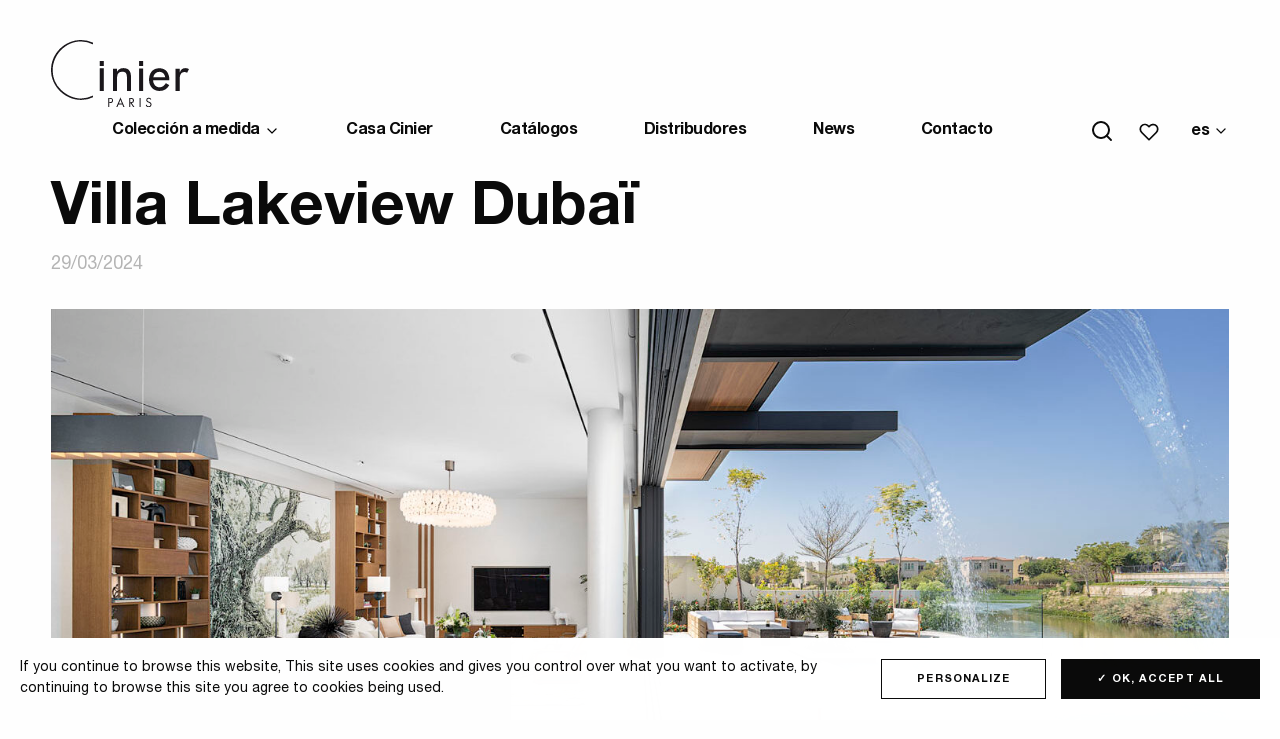

--- FILE ---
content_type: text/html; charset=UTF-8
request_url: https://www.cinier.com/es/use-case/villa-lakeview-dubai/
body_size: 16374
content:
<!doctype html>
<html class="no-js" lang="es-ES">
<head>
  <meta charset="UTF-8" />
	<meta name="viewport" content="width=device-width, initial-scale=1, shrink-to-fit=no">
  <link rel="apple-touch-icon" sizes="180x180" href="https://www.cinier.com/app/themes/cinier/apple-touch-icon.png">
  <link rel="icon" type="image/png" sizes="32x32" href="https://www.cinier.com/app/themes/cinier/favicon-32x32.png">
  <link rel="icon" type="image/png" sizes="16x16" href="https://www.cinier.com/app/themes/cinier/favicon-16x16.png">
  <link rel="manifest" href="https://www.cinier.com/app/themes/cinier/site.webmanifest">
  <link rel="mask-icon" href="https://www.cinier.com/app/themes/cinier/safari-pinned-tab.svg" color="#5bbad5">
    <meta name="msapplication-TileColor" content="#da532c">
  <meta name="theme-color" content="#ffffff">
  <meta http-equiv="Content-Type" content="text/html; charset=UTF-8" />
  <meta http-equiv="X-UA-Compatible" content="IE=edge">
  <meta name='robots' content='index, follow, max-image-preview:large, max-snippet:-1, max-video-preview:-1' />

	<!-- This site is optimized with the Yoast SEO plugin v26.6 - https://yoast.com/wordpress/plugins/seo/ -->
	<title>Villa Lakeview Dubaï - Cinier</title><link rel="preload" data-rocket-preload as="style" href="https://fonts.googleapis.com/css?family=Open%20Sans&#038;display=swap" /><link rel="stylesheet" href="https://fonts.googleapis.com/css?family=Open%20Sans&#038;display=swap" media="print" onload="this.media='all'" /><noscript><link rel="stylesheet" href="https://fonts.googleapis.com/css?family=Open%20Sans&#038;display=swap" /></noscript>
	<link rel="canonical" href="https://www.cinier.com/es/use-case/villa-lakeview-dubai/" />
	<meta property="og:locale" content="es_ES" />
	<meta property="og:type" content="article" />
	<meta property="og:title" content="Villa Lakeview Dubaï - Cinier" />
	<meta property="og:description" content="Elegido entre los 50 mejores hogares de Dubai Villa Lakeview fue diseñada por la interiorista Nikki Bisiker. El estudio crea diseños de interior de primera clase para los hogares y espacios comerciales de prestigiosos clientes internacionales. Tanto si destilan las atrevidas provocaciones del zeitgeist como una elegancia atemporal, sus hogares son siempre excepcionales. Miré M [&hellip;]" />
	<meta property="og:url" content="https://www.cinier.com/es/use-case/villa-lakeview-dubai/" />
	<meta property="og:site_name" content="Cinier" />
	<meta property="article:publisher" content="https://www.facebook.com/cinierdesign/?ref=bookmarks" />
	<meta property="og:image" content="https://www.cinier.com/app/uploads/2023/04/villa-lakeview-dubai-5.jpg" />
	<meta property="og:image:width" content="1500" />
	<meta property="og:image:height" content="1000" />
	<meta property="og:image:type" content="image/jpeg" />
	<meta name="twitter:card" content="summary_large_image" />
	<meta name="twitter:label1" content="Est. reading time" />
	<meta name="twitter:data1" content="3 minutes" />
	<script type="application/ld+json" class="yoast-schema-graph">{"@context":"https://schema.org","@graph":[{"@type":"WebPage","@id":"https://www.cinier.com/es/use-case/villa-lakeview-dubai/","url":"https://www.cinier.com/es/use-case/villa-lakeview-dubai/","name":"Villa Lakeview Dubaï - Cinier","isPartOf":{"@id":"https://www.cinier.com/es/#website"},"primaryImageOfPage":{"@id":"https://www.cinier.com/es/use-case/villa-lakeview-dubai/#primaryimage"},"image":{"@id":"https://www.cinier.com/es/use-case/villa-lakeview-dubai/#primaryimage"},"thumbnailUrl":"https://www.cinier.com/app/uploads/2023/04/villa-lakeview-dubai-5.jpg","datePublished":"2024-03-29T13:30:19+00:00","breadcrumb":{"@id":"https://www.cinier.com/es/use-case/villa-lakeview-dubai/#breadcrumb"},"inLanguage":"es-ES","potentialAction":[{"@type":"ReadAction","target":["https://www.cinier.com/es/use-case/villa-lakeview-dubai/"]}]},{"@type":"ImageObject","inLanguage":"es-ES","@id":"https://www.cinier.com/es/use-case/villa-lakeview-dubai/#primaryimage","url":"https://www.cinier.com/app/uploads/2023/04/villa-lakeview-dubai-5.jpg","contentUrl":"https://www.cinier.com/app/uploads/2023/04/villa-lakeview-dubai-5.jpg","width":1500,"height":1000},{"@type":"BreadcrumbList","@id":"https://www.cinier.com/es/use-case/villa-lakeview-dubai/#breadcrumb","itemListElement":[{"@type":"ListItem","position":1,"name":"Accueil","item":"https://www.cinier.com/es/"},{"@type":"ListItem","position":2,"name":"Etudes de cas","item":"https://www.cinier.com/es/use-case/"},{"@type":"ListItem","position":3,"name":"Villa Lakeview Dubaï"}]},{"@type":"WebSite","@id":"https://www.cinier.com/es/#website","url":"https://www.cinier.com/es/","name":"Cinier","description":"Radiateurs et Luminaires Contemporains","publisher":{"@id":"https://www.cinier.com/es/#organization"},"potentialAction":[{"@type":"SearchAction","target":{"@type":"EntryPoint","urlTemplate":"https://www.cinier.com/es/?s={search_term_string}"},"query-input":{"@type":"PropertyValueSpecification","valueRequired":true,"valueName":"search_term_string"}}],"inLanguage":"es-ES"},{"@type":"Organization","@id":"https://www.cinier.com/es/#organization","name":"Cinier","url":"https://www.cinier.com/es/","logo":{"@type":"ImageObject","inLanguage":"es-ES","@id":"https://www.cinier.com/es/#/schema/logo/image/","url":"https://www.cinier.com/app/uploads/2019/08/logo.png","contentUrl":"https://www.cinier.com/app/uploads/2019/08/logo.png","width":258,"height":122,"caption":"Cinier"},"image":{"@id":"https://www.cinier.com/es/#/schema/logo/image/"},"sameAs":["https://www.facebook.com/cinierdesign/?ref=bookmarks","https://www.instagram.com/cinier_design/?hl=en","https://www.linkedin.com/company/cinier-paris/?viewAsMember=true","https://www.pinterest.fr/CINIERFrance/","https://www.youtube.com/watch?v=EBncqm0X6-4"]}]}</script>
	<!-- / Yoast SEO plugin. -->


<link rel='dns-prefetch' href='//cdn.jsdelivr.net' />
<link rel='dns-prefetch' href='//code.jquery.com' />
<link href='https://fonts.gstatic.com' crossorigin rel='preconnect' />
<link rel="alternate" type="application/rss+xml" title="Cinier &raquo; Feed" href="https://www.cinier.com/es/feed/" />
<link rel="alternate" type="application/rss+xml" title="Cinier &raquo; Comments Feed" href="https://www.cinier.com/es/comments/feed/" />
<link rel="alternate" title="oEmbed (JSON)" type="application/json+oembed" href="https://www.cinier.com/es/wp-json/oembed/1.0/embed?url=https%3A%2F%2Fwww.cinier.com%2Fes%2Fuse-case%2Fvilla-lakeview-dubai%2F" />
<link rel="alternate" title="oEmbed (XML)" type="text/xml+oembed" href="https://www.cinier.com/es/wp-json/oembed/1.0/embed?url=https%3A%2F%2Fwww.cinier.com%2Fes%2Fuse-case%2Fvilla-lakeview-dubai%2F&#038;format=xml" />
<style id='wp-img-auto-sizes-contain-inline-css' type='text/css'>
img:is([sizes=auto i],[sizes^="auto," i]){contain-intrinsic-size:3000px 1500px}
/*# sourceURL=wp-img-auto-sizes-contain-inline-css */
</style>
<style id='wp-emoji-styles-inline-css' type='text/css'>

	img.wp-smiley, img.emoji {
		display: inline !important;
		border: none !important;
		box-shadow: none !important;
		height: 1em !important;
		width: 1em !important;
		margin: 0 0.07em !important;
		vertical-align: -0.1em !important;
		background: none !important;
		padding: 0 !important;
	}
/*# sourceURL=wp-emoji-styles-inline-css */
</style>
<link rel='stylesheet' id='wp-block-library-css' href='https://www.cinier.com/wp/wp-includes/css/dist/block-library/style.min.css?ver=6.9'  media='all' />
<style id='global-styles-inline-css' type='text/css'>
:root{--wp--preset--aspect-ratio--square: 1;--wp--preset--aspect-ratio--4-3: 4/3;--wp--preset--aspect-ratio--3-4: 3/4;--wp--preset--aspect-ratio--3-2: 3/2;--wp--preset--aspect-ratio--2-3: 2/3;--wp--preset--aspect-ratio--16-9: 16/9;--wp--preset--aspect-ratio--9-16: 9/16;--wp--preset--color--black: #000000;--wp--preset--color--cyan-bluish-gray: #abb8c3;--wp--preset--color--white: #ffffff;--wp--preset--color--pale-pink: #f78da7;--wp--preset--color--vivid-red: #cf2e2e;--wp--preset--color--luminous-vivid-orange: #ff6900;--wp--preset--color--luminous-vivid-amber: #fcb900;--wp--preset--color--light-green-cyan: #7bdcb5;--wp--preset--color--vivid-green-cyan: #00d084;--wp--preset--color--pale-cyan-blue: #8ed1fc;--wp--preset--color--vivid-cyan-blue: #0693e3;--wp--preset--color--vivid-purple: #9b51e0;--wp--preset--gradient--vivid-cyan-blue-to-vivid-purple: linear-gradient(135deg,rgb(6,147,227) 0%,rgb(155,81,224) 100%);--wp--preset--gradient--light-green-cyan-to-vivid-green-cyan: linear-gradient(135deg,rgb(122,220,180) 0%,rgb(0,208,130) 100%);--wp--preset--gradient--luminous-vivid-amber-to-luminous-vivid-orange: linear-gradient(135deg,rgb(252,185,0) 0%,rgb(255,105,0) 100%);--wp--preset--gradient--luminous-vivid-orange-to-vivid-red: linear-gradient(135deg,rgb(255,105,0) 0%,rgb(207,46,46) 100%);--wp--preset--gradient--very-light-gray-to-cyan-bluish-gray: linear-gradient(135deg,rgb(238,238,238) 0%,rgb(169,184,195) 100%);--wp--preset--gradient--cool-to-warm-spectrum: linear-gradient(135deg,rgb(74,234,220) 0%,rgb(151,120,209) 20%,rgb(207,42,186) 40%,rgb(238,44,130) 60%,rgb(251,105,98) 80%,rgb(254,248,76) 100%);--wp--preset--gradient--blush-light-purple: linear-gradient(135deg,rgb(255,206,236) 0%,rgb(152,150,240) 100%);--wp--preset--gradient--blush-bordeaux: linear-gradient(135deg,rgb(254,205,165) 0%,rgb(254,45,45) 50%,rgb(107,0,62) 100%);--wp--preset--gradient--luminous-dusk: linear-gradient(135deg,rgb(255,203,112) 0%,rgb(199,81,192) 50%,rgb(65,88,208) 100%);--wp--preset--gradient--pale-ocean: linear-gradient(135deg,rgb(255,245,203) 0%,rgb(182,227,212) 50%,rgb(51,167,181) 100%);--wp--preset--gradient--electric-grass: linear-gradient(135deg,rgb(202,248,128) 0%,rgb(113,206,126) 100%);--wp--preset--gradient--midnight: linear-gradient(135deg,rgb(2,3,129) 0%,rgb(40,116,252) 100%);--wp--preset--font-size--small: 13px;--wp--preset--font-size--medium: 20px;--wp--preset--font-size--large: 36px;--wp--preset--font-size--x-large: 42px;--wp--preset--spacing--20: 0.44rem;--wp--preset--spacing--30: 0.67rem;--wp--preset--spacing--40: 1rem;--wp--preset--spacing--50: 1.5rem;--wp--preset--spacing--60: 2.25rem;--wp--preset--spacing--70: 3.38rem;--wp--preset--spacing--80: 5.06rem;--wp--preset--shadow--natural: 6px 6px 9px rgba(0, 0, 0, 0.2);--wp--preset--shadow--deep: 12px 12px 50px rgba(0, 0, 0, 0.4);--wp--preset--shadow--sharp: 6px 6px 0px rgba(0, 0, 0, 0.2);--wp--preset--shadow--outlined: 6px 6px 0px -3px rgb(255, 255, 255), 6px 6px rgb(0, 0, 0);--wp--preset--shadow--crisp: 6px 6px 0px rgb(0, 0, 0);}:where(.is-layout-flex){gap: 0.5em;}:where(.is-layout-grid){gap: 0.5em;}body .is-layout-flex{display: flex;}.is-layout-flex{flex-wrap: wrap;align-items: center;}.is-layout-flex > :is(*, div){margin: 0;}body .is-layout-grid{display: grid;}.is-layout-grid > :is(*, div){margin: 0;}:where(.wp-block-columns.is-layout-flex){gap: 2em;}:where(.wp-block-columns.is-layout-grid){gap: 2em;}:where(.wp-block-post-template.is-layout-flex){gap: 1.25em;}:where(.wp-block-post-template.is-layout-grid){gap: 1.25em;}.has-black-color{color: var(--wp--preset--color--black) !important;}.has-cyan-bluish-gray-color{color: var(--wp--preset--color--cyan-bluish-gray) !important;}.has-white-color{color: var(--wp--preset--color--white) !important;}.has-pale-pink-color{color: var(--wp--preset--color--pale-pink) !important;}.has-vivid-red-color{color: var(--wp--preset--color--vivid-red) !important;}.has-luminous-vivid-orange-color{color: var(--wp--preset--color--luminous-vivid-orange) !important;}.has-luminous-vivid-amber-color{color: var(--wp--preset--color--luminous-vivid-amber) !important;}.has-light-green-cyan-color{color: var(--wp--preset--color--light-green-cyan) !important;}.has-vivid-green-cyan-color{color: var(--wp--preset--color--vivid-green-cyan) !important;}.has-pale-cyan-blue-color{color: var(--wp--preset--color--pale-cyan-blue) !important;}.has-vivid-cyan-blue-color{color: var(--wp--preset--color--vivid-cyan-blue) !important;}.has-vivid-purple-color{color: var(--wp--preset--color--vivid-purple) !important;}.has-black-background-color{background-color: var(--wp--preset--color--black) !important;}.has-cyan-bluish-gray-background-color{background-color: var(--wp--preset--color--cyan-bluish-gray) !important;}.has-white-background-color{background-color: var(--wp--preset--color--white) !important;}.has-pale-pink-background-color{background-color: var(--wp--preset--color--pale-pink) !important;}.has-vivid-red-background-color{background-color: var(--wp--preset--color--vivid-red) !important;}.has-luminous-vivid-orange-background-color{background-color: var(--wp--preset--color--luminous-vivid-orange) !important;}.has-luminous-vivid-amber-background-color{background-color: var(--wp--preset--color--luminous-vivid-amber) !important;}.has-light-green-cyan-background-color{background-color: var(--wp--preset--color--light-green-cyan) !important;}.has-vivid-green-cyan-background-color{background-color: var(--wp--preset--color--vivid-green-cyan) !important;}.has-pale-cyan-blue-background-color{background-color: var(--wp--preset--color--pale-cyan-blue) !important;}.has-vivid-cyan-blue-background-color{background-color: var(--wp--preset--color--vivid-cyan-blue) !important;}.has-vivid-purple-background-color{background-color: var(--wp--preset--color--vivid-purple) !important;}.has-black-border-color{border-color: var(--wp--preset--color--black) !important;}.has-cyan-bluish-gray-border-color{border-color: var(--wp--preset--color--cyan-bluish-gray) !important;}.has-white-border-color{border-color: var(--wp--preset--color--white) !important;}.has-pale-pink-border-color{border-color: var(--wp--preset--color--pale-pink) !important;}.has-vivid-red-border-color{border-color: var(--wp--preset--color--vivid-red) !important;}.has-luminous-vivid-orange-border-color{border-color: var(--wp--preset--color--luminous-vivid-orange) !important;}.has-luminous-vivid-amber-border-color{border-color: var(--wp--preset--color--luminous-vivid-amber) !important;}.has-light-green-cyan-border-color{border-color: var(--wp--preset--color--light-green-cyan) !important;}.has-vivid-green-cyan-border-color{border-color: var(--wp--preset--color--vivid-green-cyan) !important;}.has-pale-cyan-blue-border-color{border-color: var(--wp--preset--color--pale-cyan-blue) !important;}.has-vivid-cyan-blue-border-color{border-color: var(--wp--preset--color--vivid-cyan-blue) !important;}.has-vivid-purple-border-color{border-color: var(--wp--preset--color--vivid-purple) !important;}.has-vivid-cyan-blue-to-vivid-purple-gradient-background{background: var(--wp--preset--gradient--vivid-cyan-blue-to-vivid-purple) !important;}.has-light-green-cyan-to-vivid-green-cyan-gradient-background{background: var(--wp--preset--gradient--light-green-cyan-to-vivid-green-cyan) !important;}.has-luminous-vivid-amber-to-luminous-vivid-orange-gradient-background{background: var(--wp--preset--gradient--luminous-vivid-amber-to-luminous-vivid-orange) !important;}.has-luminous-vivid-orange-to-vivid-red-gradient-background{background: var(--wp--preset--gradient--luminous-vivid-orange-to-vivid-red) !important;}.has-very-light-gray-to-cyan-bluish-gray-gradient-background{background: var(--wp--preset--gradient--very-light-gray-to-cyan-bluish-gray) !important;}.has-cool-to-warm-spectrum-gradient-background{background: var(--wp--preset--gradient--cool-to-warm-spectrum) !important;}.has-blush-light-purple-gradient-background{background: var(--wp--preset--gradient--blush-light-purple) !important;}.has-blush-bordeaux-gradient-background{background: var(--wp--preset--gradient--blush-bordeaux) !important;}.has-luminous-dusk-gradient-background{background: var(--wp--preset--gradient--luminous-dusk) !important;}.has-pale-ocean-gradient-background{background: var(--wp--preset--gradient--pale-ocean) !important;}.has-electric-grass-gradient-background{background: var(--wp--preset--gradient--electric-grass) !important;}.has-midnight-gradient-background{background: var(--wp--preset--gradient--midnight) !important;}.has-small-font-size{font-size: var(--wp--preset--font-size--small) !important;}.has-medium-font-size{font-size: var(--wp--preset--font-size--medium) !important;}.has-large-font-size{font-size: var(--wp--preset--font-size--large) !important;}.has-x-large-font-size{font-size: var(--wp--preset--font-size--x-large) !important;}
/*# sourceURL=global-styles-inline-css */
</style>

<style id='classic-theme-styles-inline-css' type='text/css'>
/*! This file is auto-generated */
.wp-block-button__link{color:#fff;background-color:#32373c;border-radius:9999px;box-shadow:none;text-decoration:none;padding:calc(.667em + 2px) calc(1.333em + 2px);font-size:1.125em}.wp-block-file__button{background:#32373c;color:#fff;text-decoration:none}
/*# sourceURL=/wp-includes/css/classic-themes.min.css */
</style>
<link rel='stylesheet' id='wpdreams-asl-basic-css' href='https://www.cinier.com/app/plugins/ajax-search-lite/css/style.basic.css?ver=4.13.4'  media='all' />
<style id='wpdreams-asl-basic-inline-css' type='text/css'>

					div[id*='ajaxsearchlitesettings'].searchsettings .asl_option_inner label {
						font-size: 0px !important;
						color: rgba(0, 0, 0, 0);
					}
					div[id*='ajaxsearchlitesettings'].searchsettings .asl_option_inner label:after {
						font-size: 11px !important;
						position: absolute;
						top: 0;
						left: 0;
						z-index: 1;
					}
					.asl_w_container {
						width: 100%;
						margin: 0px 0px 0px 0px;
						min-width: 200px;
					}
					div[id*='ajaxsearchlite'].asl_m {
						width: 100%;
					}
					div[id*='ajaxsearchliteres'].wpdreams_asl_results div.resdrg span.highlighted {
						font-weight: bold;
						color: rgba(217, 49, 43, 1);
						background-color: rgba(238, 238, 238, 1);
					}
					div[id*='ajaxsearchliteres'].wpdreams_asl_results .results img.asl_image {
						width: 70px;
						height: 70px;
						object-fit: cover;
					}
					div[id*='ajaxsearchlite'].asl_r .results {
						max-height: none;
					}
					div[id*='ajaxsearchlite'].asl_r {
						position: absolute;
					}
				
							.asl_w, .asl_w * {font-family:&quot;Helvetica&quot; !important;}
							.asl_m input[type=search]::placeholder{font-family:&quot;Helvetica&quot; !important;}
							.asl_m input[type=search]::-webkit-input-placeholder{font-family:&quot;Helvetica&quot; !important;}
							.asl_m input[type=search]::-moz-placeholder{font-family:&quot;Helvetica&quot; !important;}
							.asl_m input[type=search]:-ms-input-placeholder{font-family:&quot;Helvetica&quot; !important;}
						
						div.asl_r.asl_w.vertical .results .item::after {
							display: block;
							position: absolute;
							bottom: 0;
							content: '';
							height: 1px;
							width: 100%;
							background: #D8D8D8;
						}
						div.asl_r.asl_w.vertical .results .item.asl_last_item::after {
							display: none;
						}
					
/*# sourceURL=wpdreams-asl-basic-inline-css */
</style>
<link rel='stylesheet' id='wpdreams-asl-instance-css' href='https://www.cinier.com/app/plugins/ajax-search-lite/css/style-underline.css?ver=4.13.4'  media='all' />
<link rel='stylesheet' id='wp_mailjet_form_builder_widget-widget-front-styles-css' href='https://www.cinier.com/app/plugins/mailjet-for-wordpress/src/widgetformbuilder/css/front-widget.css?ver=6.1.6'  media='all' />
<link rel='stylesheet' id='css-css' href='https://www.cinier.com/app/themes/cinier/dist/main.bundle.css?ver=1.1.1'  media='all' />
<link rel='stylesheet' id='wp-block-paragraph-css' href='https://www.cinier.com/wp/wp-includes/blocks/paragraph/style.min.css?ver=6.9'  media='all' />
<link rel='stylesheet' id='wp-block-heading-css' href='https://www.cinier.com/wp/wp-includes/blocks/heading/style.min.css?ver=6.9'  media='all' />
<script  src="https://www.cinier.com/app/plugins/svg-support/vendor/DOMPurify/DOMPurify.min.js?ver=2.5.8" id="bodhi-dompurify-library-js"></script>
<script  src="https://code.jquery.com/jquery-3.4.1.min.js?ver=3.4.1" id="jquery-js"></script>
<script type="text/javascript" id="bodhi_svg_inline-js-extra">
/* <![CDATA[ */
var svgSettings = {"skipNested":""};
//# sourceURL=bodhi_svg_inline-js-extra
/* ]]> */
</script>
<script  src="https://www.cinier.com/app/plugins/svg-support/js/min/svgs-inline-min.js" id="bodhi_svg_inline-js"></script>
<script  id="bodhi_svg_inline-js-after">
/* <![CDATA[ */
cssTarget={"Bodhi":"img.style-svg","ForceInlineSVG":"style-svg"};ForceInlineSVGActive="false";frontSanitizationEnabled="on";
//# sourceURL=bodhi_svg_inline-js-after
/* ]]> */
</script>
<script  src="https://cdn.jsdelivr.net/gh/AmauriC/tarteaucitron.js@V1.2/tarteaucitron.min.js?ver=6.9" id="tarteaucitron-js"></script>
<link rel="https://api.w.org/" href="https://www.cinier.com/es/wp-json/" /><link rel="alternate" title="JSON" type="application/json" href="https://www.cinier.com/es/wp-json/wp/v2/use-case/29913" /><link rel="EditURI" type="application/rsd+xml" title="RSD" href="https://www.cinier.com/wp/xmlrpc.php?rsd" />
<meta name="generator" content="WordPress 6.9" />
<link rel='shortlink' href='https://www.cinier.com/es/?p=29913' />
<link rel="canonical" href="https://www.cinier.com/es/use-case/villa-lakeview-dubai/" /><meta name="generator" content="WPML ver:4.8.6 stt:65,1,66,4,3,27,45,2;" />
<script type="text/javascript">
           var ajaxurl = "https://www.cinier.com/wp/wp-admin/admin-ajax.php";
         </script>		<script type="text/javascript">
			var tarteaucitronCustomText = {
				"alertBigPrivacy": "This site uses cookies and gives you control over what you want to activate, by continuing to browse this site you agree to cookies being used.",
				"alertBig": "This site uses cookies and gives you control over what you want to activate, by continuing to browse this site you agree to cookies being used.",
			};
			tarteaucitron.init({
				"privacyUrl": "",
				"hashtag": "#tarteaucitron", /* Open the panel with this hashtag */
				"cookieName": "tartaucitron", /* Cookie name */
				"orientation": "bottom", /* Banner position (top - bottom) */
				"showAlertSmall": false, /* Show the small banner on bottom right */
				"showAlertBig": true, /* Show the small banner on bottom right */
				"cookieslist": true, /* Show the cookie list */
				"adblocker": false, /* Show a Warning if an adblocker is detected */
				"AcceptAllCta" : true, /* Show the accept all button when highPrivacy on */
				"highPrivacy": false, /* Disable auto consent */
				"handleBrowserDNTRequest": false, /* If Do Not Track == 1, disallow all */
				"removeCredit": true, /* Remove credit link */
				"moreInfoLink": true, /* Show more info link */
				"useExternalCss": true, /* If false, the tarteaucitron.css file will be loaded */
				"readmoreLink": "/cookiespolicy" /* Change the default readmore link */
			});
	</script>
						<link rel="preconnect" href="https://fonts.gstatic.com" crossorigin />
				
								
						<style type="text/css" id="wp-custom-css">
			.ctas {
  text-align: center;
}
		</style>
		
</head>
<body class="wp-singular use-case-template-default single single-use-case postid-29913 wp-theme-cinier villa-lakeview-dubai" data-template="base.twig">
  <div data-rocket-location-hash="90a42597a14da6012bded0f66d27493d" class="site-wrapper" id="top">

    <header data-rocket-location-hash="1cca168a2ab4d43691fca6bd5b29bb91" class="header js-fixed-header">
  <div data-rocket-location-hash="fd8ad479066d386a8b2d16545251c6d0" class="header__container">
    <div class="header__grid">

      <div class="header__logo">
        <a href="https://www.cinier.com/es/">
          <img src="https://www.cinier.com/app/themes/cinier/dist/img/logo.svg" alt="Radiateurs et Luminaires Contemporains">
        </a>
      </div>

      <div class="header__content">
        <div class="header__push"></div>
        <ul class="header__nav menu">
                            <li class="has-big-menu menu-item menu-item-type-custom menu-item-object-custom menu-item-15402 has-children">
            <a href="#" target="_self">
              Colección a medida
            </a>
            <ul class="menu mega-menu">
  <div class="mega-menu__grid">
    <div class="mega-menu__deco js-mega-menu-deco">Colección a medida</div>
        <div class="mega-menu__col js-mega-menu-column">
    
      <div class="mega-menu__col__heading ">
                        <div class="mega-menu__col__img">
            <div class="mega-menu__col__img-ratio">
              
<img
    src="https://www.cinier.com/app/uploads/2019/09/CINIER-radiateur-bluegold-détails-04-1280x1280.png"
  srcset="https://www.cinier.com/app/uploads/2019/09/CINIER-radiateur-bluegold-détails-04-1280x1280.png 1280w"
  sizes="1280px"
  width="1800"
  height="2400"
  alt=""
  class="lozad"
>



            </div>
          </div>
                <div class="mega-menu__col__txt">
          <p class="mega-menu__col__title">
            <a href="https://www.cinier.com/es/alcance/radiadores-contemporaneos-es/" data-hover="Radiadores contemporáneos">
              <span>Radiadores contemporáneos</span>
            </a>
          </p>
                      <p class="mega-menu__col__desc">Radiadores de piedra de Olycale</p>
                  </div>
      </div>
      <ul class="menu vertical">
                              <li>
              <a href="https://www.cinier.com/es/alcance/radiadores-contemporaneos-es/r-contemporains-es/">Contemporáneo</a>
            </li>
                      <li>
              <a href="https://www.cinier.com/es/alcance/radiadores-contemporaneos-es/r-classiques-es/">Clásicos</a>
            </li>
                      <li>
              <a href="https://www.cinier.com/es/alcance/radiadores-contemporaneos-es/r-pieces-uniques-es/">Piezas unicas</a>
            </li>
                      <li>
              <a href="https://www.cinier.com/es/alcance/radiadores-contemporaneos-es/r-unis-es/">Unis</a>
            </li>
                                </ul>
    </div>
        <div class="mega-menu__col js-mega-menu-column">
    
      <div class="mega-menu__col__heading ">
                        <div class="mega-menu__col__img">
            <div class="mega-menu__col__img-ratio">
              
<img
    src="https://www.cinier.com/app/uploads/2022/07/greenor-titane-bronze-D-2400x1800-FIX-e1658757654196-1280x1280.png"
  srcset="https://www.cinier.com/app/uploads/2022/07/greenor-titane-bronze-D-2400x1800-FIX-e1658757654196-1280x1280.png 1280w"
  sizes="1280px"
  width="2400"
  height="1800"
  alt=""
  class="lozad"
>



            </div>
          </div>
                <div class="mega-menu__col__txt">
          <p class="mega-menu__col__title">
            <a href="https://www.cinier.com/es/alcance/colleccion-greenor-es/" data-hover="Colleccion Greenor">
              <span>Colleccion Greenor</span>
            </a>
          </p>
                      <p class="mega-menu__col__desc">Climatizadores reversibles ecológicos</p>
                  </div>
      </div>
      <ul class="menu vertical">
                              <li>
              <a href="https://www.cinier.com/es/alcance/colleccion-greenor-es/g-pieces-uniques-es/">Piezas unicas</a>
            </li>
                      <li>
              <a href="https://www.cinier.com/es/alcance/colleccion-greenor-es/g-contemporains-es/">Contemporáneo</a>
            </li>
                      <li>
              <a href="https://www.cinier.com/es/alcance/colleccion-greenor-es/g-unis-es/">Unis</a>
            </li>
                      <li>
              <a href="https://www.cinier.com/es/alcance/colleccion-greenor-es/greenor-xl-es/">GREENOR XL</a>
            </li>
                                </ul>
    </div>
        <div class="mega-menu__col js-mega-menu-column">
    
      <div class="mega-menu__col__heading ">
                        <div class="mega-menu__col__img">
            <div class="mega-menu__col__img-ratio">
              
<img
    src="https://www.cinier.com/app/uploads/2022/07/edo-bain-grand-G-52-x208.jpg"
  srcset="https://www.cinier.com/app/uploads/2022/07/edo-bain-grand-G-52-x208.jpg 1280w"
  sizes="1280px"
  width="52"
  height="208"
  alt=""
  class="lozad"
>



            </div>
          </div>
                <div class="mega-menu__col__txt">
          <p class="mega-menu__col__title">
            <a href="https://www.cinier.com/es/alcance/toalleros-contemporaneos-es/" data-hover="Toalleros contemporáneos">
              <span>Toalleros contemporáneos</span>
            </a>
          </p>
                      <p class="mega-menu__col__desc">Radiador toallero de piedra Olycale</p>
                  </div>
      </div>
      <ul class="menu vertical">
                              <li>
              <a href="https://www.cinier.com/es/alcance/toalleros-contemporaneos-es/ss-classiques-es/">Clásicos</a>
            </li>
                      <li>
              <a href="https://www.cinier.com/es/alcance/toalleros-contemporaneos-es/ss-contemporains-es/">Contemporáneo</a>
            </li>
                      <li>
              <a href="https://www.cinier.com/es/alcance/toalleros-contemporaneos-es/lisses-seche-serviette-es/">Sólido</a>
            </li>
                                </ul>
    </div>
        <div class="mega-menu__col js-mega-menu-column">
    
      <div class="mega-menu__col__heading ">
                        <div class="mega-menu__col__img">
            <div class="mega-menu__col__img-ratio">
              
<img
    src="https://www.cinier.com/app/uploads/2022/07/voltaire-75-BE-52-x-208.jpg"
  srcset="https://www.cinier.com/app/uploads/2022/07/voltaire-75-BE-52-x-208.jpg 1280w"
  sizes="1280px"
  width="52"
  height="208"
  alt=""
  class="lozad"
>



            </div>
          </div>
                <div class="mega-menu__col__txt">
          <p class="mega-menu__col__title">
            <a href="https://www.cinier.com/es/alcance/radiatores-belle-epoque-es/" data-hover="Radiatores Belle Epoque®">
              <span>Radiatores Belle Epoque®</span>
            </a>
          </p>
                      <p class="mega-menu__col__desc">Objetos genuinos de diseño clásico francés.</p>
                  </div>
      </div>
      <ul class="menu vertical">
                              <li>
              <a href="https://www.cinier.com/es/alcance/radiatores-belle-epoque-es/radiateur-en-fonte-es/">Radiadores de fundición</a>
            </li>
                      <li>
              <a href="https://www.cinier.com/es/alcance/radiatores-belle-epoque-es/be-ss-es/">Radiadores toalleros</a>
            </li>
                                </ul>
    </div>
        <div class="mega-menu__col js-mega-menu-column">
    
      <div class="mega-menu__col__heading ">
                        <div class="mega-menu__col__img">
            <div class="mega-menu__col__img-ratio">
              
<img
    src="https://www.cinier.com/app/uploads/2020/01/米雷瀑布12.png"
  srcset="https://www.cinier.com/app/uploads/2020/01/米雷瀑布12.png 1280w"
  sizes="1280px"
  width="714"
  height="935"
  alt=""
  class="lozad"
>



            </div>
          </div>
                <div class="mega-menu__col__txt">
          <p class="mega-menu__col__title">
            <a href="https://www.cinier.com/es/alcance/luminarias-led-coleccion-lt-es/" data-hover="Luminarias LED - colección LT">
              <span>Luminarias LED - colección LT</span>
            </a>
          </p>
                      <p class="mega-menu__col__desc">Potente iluminación indirecta</p>
                  </div>
      </div>
      <ul class="menu vertical">
                              <li>
              <a href="https://www.cinier.com/es/alcance/luminarias-led-coleccion-lt-es/suspensions-es/">Suspensión</a>
            </li>
                      <li>
              <a href="https://www.cinier.com/es/alcance/luminarias-led-coleccion-lt-es/applique-es/">Lámpara de pared</a>
            </li>
                      <li>
              <a href="https://www.cinier.com/es/alcance/luminarias-led-coleccion-lt-es/lampadaire-es/">lámpara de pie</a>
            </li>
                                </ul>
    </div>
      </div>
</ul>
<div class="mega-menu__bg js-mega-menu-bg"></div>
<div class="mega-menu__overlay js-mega-menu-overlay"></div>
          </li>
                            <li class="menu-item menu-item-type-post_type menu-item-object-page menu-item-15403">
            <a href="https://www.cinier.com/es/maison-cinier/" target="_self">
              Casa Cinier
            </a>
                      </li>
                            <li class="menu-item menu-item-type-post_type menu-item-object-page menu-item-17310">
            <a href="https://www.cinier.com/es/catalogues/" target="_self">
              Catálogos
            </a>
                      </li>
                            <li class="menu-item menu-item-type-post_type menu-item-object-page menu-item-15404">
            <a href="https://www.cinier.com/es/revendeurs/" target="_self">
              Distribudores
            </a>
                      </li>
                            <li class="menu-item menu-item-type-post_type menu-item-object-page menu-item-15711">
            <a href="https://www.cinier.com/es/news/" target="_self">
              News
            </a>
                      </li>
                            <li class="menu-item menu-item-type-post_type menu-item-object-page menu-item-15405">
            <a href="https://www.cinier.com/es/contact/" target="_self">
              Contacto
            </a>
                      </li>
                </ul>
        <div class="header__push"></div>
        <div class="header__extras">
          <div class="search-module">
  <div class="search-module__display js-search-module-display">
    <div class="search-module__bg js-search-module-bg">
      <div class="search-module__deco js-search-module-deco">
        Buscar
      </div>
    </div>
    <div class="search-module__backdrop js-search-module-backdrop"></div>
    <div class="search-module__container js-search-module-container">
      <div class="search-module__content js-search-module-content">
        <div class="asl_w_container asl_w_container_1" data-id="1" data-instance="1">
	<div id='ajaxsearchlite1'
		data-id="1"
		data-instance="1"
		class="asl_w asl_m asl_m_1 asl_m_1_1">
		<div class="probox">

	
	<div class='prosettings' style='display:none;' data-opened=0>
				<div class='innericon'>
			<svg version="1.1" xmlns="http://www.w3.org/2000/svg" xmlns:xlink="http://www.w3.org/1999/xlink" x="0px" y="0px" width="22" height="22" viewBox="0 0 512 512" enable-background="new 0 0 512 512" xml:space="preserve">
					<polygon transform = "rotate(90 256 256)" points="142.332,104.886 197.48,50 402.5,256 197.48,462 142.332,407.113 292.727,256 "/>
				</svg>
		</div>
	</div>

	
	
	<div class='proinput'>
		<form role="search" action='#' autocomplete="off"
				aria-label="Search form">
			<input aria-label="Search input"
					type='search' class='orig'
					tabindex="0"
					name='phrase'
					placeholder='Search...'
					value=''
					autocomplete="off"/>
			<input aria-label="Search autocomplete input"
					type='text'
					class='autocomplete'
					tabindex="-1"
					name='phrase'
					value=''
					autocomplete="off" disabled/>
			<input type='submit' value="Start search" style='width:0; height: 0; visibility: hidden;'>
		</form>
	</div>

	
	
	<button class='promagnifier' tabindex="0" aria-label="Search magnifier button">
				<span class='innericon' style="display:block;">
			<svg version="1.1" xmlns="http://www.w3.org/2000/svg" xmlns:xlink="http://www.w3.org/1999/xlink" x="0px" y="0px" width="22" height="22" viewBox="0 0 512 512" enable-background="new 0 0 512 512" xml:space="preserve">
					<path d="M460.355,421.59L353.844,315.078c20.041-27.553,31.885-61.437,31.885-98.037
						C385.729,124.934,310.793,50,218.686,50C126.58,50,51.645,124.934,51.645,217.041c0,92.106,74.936,167.041,167.041,167.041
						c34.912,0,67.352-10.773,94.184-29.158L419.945,462L460.355,421.59z M100.631,217.041c0-65.096,52.959-118.056,118.055-118.056
						c65.098,0,118.057,52.959,118.057,118.056c0,65.096-52.959,118.056-118.057,118.056C153.59,335.097,100.631,282.137,100.631,217.041
						z"/>
				</svg>
		</span>
	</button>

	
	
	<div class='proloading'>

		<div class="asl_loader"><div class="asl_loader-inner asl_simple-circle"></div></div>

			</div>

			<div class='proclose'>
			<svg version="1.1" xmlns="http://www.w3.org/2000/svg" xmlns:xlink="http://www.w3.org/1999/xlink" x="0px"
				y="0px"
				width="12" height="12" viewBox="0 0 512 512" enable-background="new 0 0 512 512"
				xml:space="preserve">
				<polygon points="438.393,374.595 319.757,255.977 438.378,137.348 374.595,73.607 255.995,192.225 137.375,73.622 73.607,137.352 192.246,255.983 73.622,374.625 137.352,438.393 256.002,319.734 374.652,438.378 "/>
			</svg>
		</div>
	
	
</div>	</div>
	<div class='asl_data_container' style="display:none !important;">
		<div class="asl_init_data wpdreams_asl_data_ct"
	style="display:none !important;"
	id="asl_init_id_1"
	data-asl-id="1"
	data-asl-instance="1"
	data-settings="{&quot;homeurl&quot;:&quot;https:\/\/www.cinier.com\/es\/&quot;,&quot;resultstype&quot;:&quot;vertical&quot;,&quot;resultsposition&quot;:&quot;hover&quot;,&quot;itemscount&quot;:4,&quot;charcount&quot;:3,&quot;highlight&quot;:false,&quot;highlightWholewords&quot;:true,&quot;singleHighlight&quot;:false,&quot;scrollToResults&quot;:{&quot;enabled&quot;:false,&quot;offset&quot;:0},&quot;resultareaclickable&quot;:1,&quot;autocomplete&quot;:{&quot;enabled&quot;:false,&quot;lang&quot;:&quot;en&quot;,&quot;trigger_charcount&quot;:0},&quot;mobile&quot;:{&quot;menu_selector&quot;:&quot;#menu-toggle&quot;},&quot;trigger&quot;:{&quot;click&quot;:&quot;ajax_search&quot;,&quot;click_location&quot;:&quot;same&quot;,&quot;update_href&quot;:false,&quot;return&quot;:&quot;ajax_search&quot;,&quot;return_location&quot;:&quot;same&quot;,&quot;facet&quot;:true,&quot;type&quot;:true,&quot;redirect_url&quot;:&quot;?s={phrase}&quot;,&quot;delay&quot;:300},&quot;animations&quot;:{&quot;pc&quot;:{&quot;settings&quot;:{&quot;anim&quot;:&quot;fadedrop&quot;,&quot;dur&quot;:300},&quot;results&quot;:{&quot;anim&quot;:&quot;fadedrop&quot;,&quot;dur&quot;:300},&quot;items&quot;:&quot;voidanim&quot;},&quot;mob&quot;:{&quot;settings&quot;:{&quot;anim&quot;:&quot;fadedrop&quot;,&quot;dur&quot;:300},&quot;results&quot;:{&quot;anim&quot;:&quot;fadedrop&quot;,&quot;dur&quot;:300},&quot;items&quot;:&quot;voidanim&quot;}},&quot;autop&quot;:{&quot;state&quot;:true,&quot;phrase&quot;:&quot;&quot;,&quot;count&quot;:&quot;1&quot;},&quot;resPage&quot;:{&quot;useAjax&quot;:false,&quot;selector&quot;:&quot;#main&quot;,&quot;trigger_type&quot;:true,&quot;trigger_facet&quot;:true,&quot;trigger_magnifier&quot;:false,&quot;trigger_return&quot;:false},&quot;resultsSnapTo&quot;:&quot;left&quot;,&quot;results&quot;:{&quot;width&quot;:&quot;auto&quot;,&quot;width_tablet&quot;:&quot;auto&quot;,&quot;width_phone&quot;:&quot;auto&quot;},&quot;settingsimagepos&quot;:&quot;right&quot;,&quot;closeOnDocClick&quot;:true,&quot;overridewpdefault&quot;:false,&quot;override_method&quot;:&quot;get&quot;}"></div>
	<div id="asl_hidden_data">
		<svg style="position:absolute" height="0" width="0">
			<filter id="aslblur">
				<feGaussianBlur in="SourceGraphic" stdDeviation="4"/>
			</filter>
		</svg>
		<svg style="position:absolute" height="0" width="0">
			<filter id="no_aslblur"></filter>
		</svg>
	</div>
	</div>

	<div id='ajaxsearchliteres1'
	class='vertical wpdreams_asl_results asl_w asl_r asl_r_1 asl_r_1_1'>

	
	<div class="results">

		
		<div class="resdrg">
		</div>

		
	</div>

	
	
</div>

	<div id='__original__ajaxsearchlitesettings1'
		data-id="1"
		class="searchsettings wpdreams_asl_settings asl_w asl_s asl_s_1">
		<form name='options'
		aria-label="Search settings form"
		autocomplete = 'off'>

	
	
	<input type="hidden" name="filters_changed" style="display:none;" value="0">
	<input type="hidden" name="filters_initial" style="display:none;" value="1">

	<div class="asl_option_inner hiddend">
		<input type='hidden' name='qtranslate_lang' id='qtranslate_lang'
				value='0'/>
	</div>

			<div class="asl_option_inner hiddend">
			<input type='hidden' name='wpml_lang'
					value='es'/>
		</div>
	
	
	<fieldset class="asl_sett_scroll">
		<legend style="display: none;">Generic selectors</legend>
		<div class="asl_option hiddend" tabindex="0">
			<div class="asl_option_inner">
				<input type="checkbox" value="exact"
						aria-label="Exact matches only"
						name="asl_gen[]" />
				<div class="asl_option_checkbox"></div>
			</div>
			<div class="asl_option_label">
				Exact matches only			</div>
		</div>
		<div class="asl_option" tabindex="0">
			<div class="asl_option_inner">
				<input type="checkbox" value="title"
						aria-label="Search in title"
						name="asl_gen[]"  checked="checked"/>
				<div class="asl_option_checkbox"></div>
			</div>
			<div class="asl_option_label">
				Search in title			</div>
		</div>
		<div class="asl_option" tabindex="0">
			<div class="asl_option_inner">
				<input type="checkbox" value="content"
						aria-label="Search in content"
						name="asl_gen[]"  checked="checked"/>
				<div class="asl_option_checkbox"></div>
			</div>
			<div class="asl_option_label">
				Search in content			</div>
		</div>
		<div class="asl_option_inner hiddend">
			<input type="checkbox" value="excerpt"
					aria-label="Search in excerpt"
					name="asl_gen[]" />
			<div class="asl_option_checkbox"></div>
		</div>
	</fieldset>
	<fieldset class="asl_sett_scroll">
		<legend style="display: none;">Post Type Selectors</legend>
					<div class="asl_option_inner hiddend">
				<input type="checkbox" value="product"
						aria-label="Hidden option, ignore please"
						name="customset[]" checked="checked"/>
			</div>
						<div class="asl_option_inner hiddend">
				<input type="checkbox" value="post"
						aria-label="Hidden option, ignore please"
						name="customset[]" checked="checked"/>
			</div>
						<div class="asl_option_inner hiddend">
				<input type="checkbox" value="page"
						aria-label="Hidden option, ignore please"
						name="customset[]" checked="checked"/>
			</div>
						<div class="asl_option_inner hiddend">
				<input type="checkbox" value="news"
						aria-label="Hidden option, ignore please"
						name="customset[]" checked="checked"/>
			</div>
						<div class="asl_option_inner hiddend">
				<input type="checkbox" value="catalog"
						aria-label="Hidden option, ignore please"
						name="customset[]" checked="checked"/>
			</div>
				</fieldset>
	</form>
	</div>
</div>

      </div>
      <div class="search-module__close">
        <button type="button" name="button" class="js-search-module-close">
          <span class="search-module__close__btn"></span>
          <span class="close-text">
            Cerrar
          </span>
        </button>
      </div>
    </div>
  </div>
  <div class="search-module__open">
    <button type="button" name="button" class="js-search-module-open">
      <svg class="icon icon-search">
        <use xlink:href="#sprite-search"></use>
      </svg>
    </button>
  </div>
</div>

          <a href="https://www.cinier.com/es/my-wishlists/" class="header__whishlist-btn button" >
            <span>My wishlists</span>
            <svg class="icon icon-heart">
              <use xlink:href="#sprite-heart"></use>
            </svg>
          </a>
          <div class="header__lang">
            <button class="header__lang-btn button" data-toggle="lang-dropdown">
              <span>es</span>
              <svg class="icon icon-chevron-down">
                <use xlink:href="#sprite-chevron-down"></use>
              </svg>
            </button>
            <div class="header__lang-pane hide" id="lang-dropdown" data-toggler="hide">
              <ul class="vertical menu">
                              <li><a href="https://www.cinier.com/use-case/villa-lakeview-dubai/" class="nav-extras__link"><span>fr</span></a></li>
                              <li><a href="https://www.cinier.com/en/use-case/villa-lakeview-dubai/" class="nav-extras__link"><span>en</span></a></li>
                              <li><a href="https://www.cinier.com/it/use-case/villa-lakeview-dubai/" class="nav-extras__link"><span>it</span></a></li>
                              <li><a href="https://www.cinier.com/us/use-case/villa-lakeview-dubai/" class="nav-extras__link"><span>us</span></a></li>
                            </ul>
            </div>
          </div>
          <button class="button header__responsive-btn js-responsive-menu-toggle"><span>Menu</span></button>
        </div>

      </div>
    </div>
  </div>
</header>

    <main data-rocket-location-hash="87611424e1e87488693bc30b8945fec3" class="main" role="main">
            <section data-rocket-location-hash="fd21ec74ba2c3960838ed5b327c4c791" class="hero hero--single">
  <div class="hero__container">
    <div class="hero__grid">
      <div class="hero__heading">
        <p class="hero__subtitle"></p>
        <h1 class="hero__title">Villa Lakeview Dubaï</h1>
        <p class="hero__date">29/03/2024</p>
      </div>
              <div class="hero__bg">
          <img src="https://www.cinier.com/app/uploads/2023/04/villa-lakeview-dubai-5-1500x700.jpg" srcset="https://www.cinier.com/app/uploads/2023/04/villa-lakeview-dubai-5-1500x700.jpg 1600w" alt="">
        </div>
            <div class="hero__content">
                  <p class="excerpt"></p>
              </div>
    </div>
  </div>
</section>

<section data-rocket-location-hash="b5d31d01b8fa0e179f82f175ff382585" class="page" id="post-29913" data-post-type="use-case">
  <div class="page__container">
          <article class="page__body">
        <section class="ps-block ps-block--paragraph" data-animated>
  <div class="ps-block__container">
    <div class="ps-block__grid">
      <div class="ps-block__content">
        <div class="ps-block__body">
          <div class="ps-block__item">
            
<p>Elegido entre los 50 mejores hogares de Dubai</p>

          </div>
        </div>
      </div>
    </div>
  </div>
</section>


<section class="ps-block ps-block--paragraph" data-animated>
  <div class="ps-block__container">
    <div class="ps-block__grid">
      <div class="ps-block__content">
        <div class="ps-block__body">
          <div class="ps-block__item">
            
<p>Villa Lakeview fue diseñada por la interiorista Nikki Bisiker.</p>

          </div>
        </div>
      </div>
    </div>
  </div>
</section>


<section class="ps-block ps-block--paragraph" data-animated>
  <div class="ps-block__container">
    <div class="ps-block__grid">
      <div class="ps-block__content">
        <div class="ps-block__body">
          <div class="ps-block__item">
            
<p>El estudio crea diseños de interior de primera clase para los hogares y espacios comerciales de prestigiosos clientes internacionales. Tanto si destilan las atrevidas provocaciones del zeitgeist como una elegancia atemporal, sus hogares son siempre excepcionales.</p>

          </div>
        </div>
      </div>
    </div>
  </div>
</section>


  <section class="ps-block ps-block--carousel-freemode js-photoswipe" data-animated>
    <div class="ps-block__container">
            <div class="ps-block__grid">
        <div class="ps-block__content">
          <div class="ps-block__body">
            <div class="swiper-container js-swiper-freemode">
              <div class="swiper-wrapper">
                <div class="ps-block__item swiper-slide">
      <figure itemprop="associatedMedia" itemscope itemtype="http://schema.org/ImageObject">
      <a href="https://www.cinier.com/app/uploads/2023/04/villa-lakeview-dubai-9.jpg" itemprop="contentUrl" data-size="1500x1000">
        <img decoding="async" src="https://www.cinier.com/app/uploads/2023/04/villa-lakeview-dubai-9-810x540.jpg" itemprop="thumbnail" alt="">
      </a>
          </figure>
  </div>
<div class="ps-block__item swiper-slide">
      <figure itemprop="associatedMedia" itemscope itemtype="http://schema.org/ImageObject">
      <a href="https://www.cinier.com/app/uploads/2023/04/villa-lakeview-dubai-8.jpg" itemprop="contentUrl" data-size="1500x1000">
        <img decoding="async" src="https://www.cinier.com/app/uploads/2023/04/villa-lakeview-dubai-8-810x540.jpg" itemprop="thumbnail" alt="">
      </a>
          </figure>
  </div>
<div class="ps-block__item swiper-slide">
      <figure itemprop="associatedMedia" itemscope itemtype="http://schema.org/ImageObject">
      <a href="https://www.cinier.com/app/uploads/2023/04/villa-lakeview-dubai-7.jpg" itemprop="contentUrl" data-size="1500x1000">
        <img decoding="async" src="https://www.cinier.com/app/uploads/2023/04/villa-lakeview-dubai-7-810x540.jpg" itemprop="thumbnail" alt="">
      </a>
          </figure>
  </div>
<div class="ps-block__item swiper-slide">
      <figure itemprop="associatedMedia" itemscope itemtype="http://schema.org/ImageObject">
      <a href="https://www.cinier.com/app/uploads/2023/04/villa-lakeview-dubai-6.jpg" itemprop="contentUrl" data-size="1500x1000">
        <img decoding="async" src="https://www.cinier.com/app/uploads/2023/04/villa-lakeview-dubai-6-810x540.jpg" itemprop="thumbnail" alt="">
      </a>
          </figure>
  </div>
              </div>
              <div class="swiper-button-prev"></div>
              <div class="swiper-button-next"></div>
              <div class="swiper-pagination"></div>
            </div>
          </div>
        </div>
      </div>
    </div>
  </section>


<section class="ps-block ps-block--heading" data-animated>
  <div class="ps-block__container">
    <div class="ps-block__grid">
      <div class="ps-block__content">
        <div class="ps-block__body">
          <div class="ps-block__item">
            
<h2 class="wp-block-heading">Miré M</h2>

          </div>
        </div>
      </div>
    </div>
  </div>
</section>


<section class="ps-block ps-block--paragraph" data-animated>
  <div class="ps-block__container">
    <div class="ps-block__grid">
      <div class="ps-block__content">
        <div class="ps-block__body">
          <div class="ps-block__item">
            
<p>Para el proyecto Villa Lakeview, se seleccionó y personalizó la luminaria (véase el centro de la foto).</p>

          </div>
        </div>
      </div>
    </div>
  </div>
</section>


<section class="ps-block ps-block--paragraph" data-animated>
  <div class="ps-block__container">
    <div class="ps-block__grid">
      <div class="ps-block__content">
        <div class="ps-block__body">
          <div class="ps-block__item">
            
<p>Con su diseño elegante y minimalista, el aplique Miré M es una auténtica escultura decorativa.</p>

          </div>
        </div>
      </div>
    </div>
  </div>
</section>


<section class="ps-block ps-block--paragraph" data-animated>
  <div class="ps-block__container">
    <div class="ps-block__grid">
      <div class="ps-block__content">
        <div class="ps-block__body">
          <div class="ps-block__item">
            
<p>Elegir una luminaria CINIER LT significa elegir reducir el consumo de energía de su hogar y de nuestro planeta.</p>

          </div>
        </div>
      </div>
    </div>
  </div>
</section>


<section class="ps-block ps-block--paragraph" data-animated>
  <div class="ps-block__container">
    <div class="ps-block__grid">
      <div class="ps-block__content">
        <div class="ps-block__body">
          <div class="ps-block__item">
            
<p>Para la misma potencia luminosa, las luminarias LT ofrecen un ahorro energético del 75% en comparación con las luminarias estándar.</p>

          </div>
        </div>
      </div>
    </div>
  </div>
</section>


  <section class="ps-block ps-block--carousel-freemode js-photoswipe" data-animated>
    <div class="ps-block__container">
            <div class="ps-block__grid">
        <div class="ps-block__content">
          <div class="ps-block__body">
            <div class="swiper-container js-swiper-freemode">
              <div class="swiper-wrapper">
                <div class="ps-block__item swiper-slide">
      <figure itemprop="associatedMedia" itemscope itemtype="http://schema.org/ImageObject">
      <a href="https://www.cinier.com/app/uploads/2023/04/villa-lakeview-dubai-3.jpg" itemprop="contentUrl" data-size="2048x1536">
        <img decoding="async" src="https://www.cinier.com/app/uploads/2023/04/villa-lakeview-dubai-3-720x540.jpg" itemprop="thumbnail" alt="">
      </a>
          </figure>
  </div>
<div class="ps-block__item swiper-slide">
      <figure itemprop="associatedMedia" itemscope itemtype="http://schema.org/ImageObject">
      <a href="https://www.cinier.com/app/uploads/2023/04/villa-lakeview-dubai-2.jpg" itemprop="contentUrl" data-size="2048x2048">
        <img decoding="async" src="https://www.cinier.com/app/uploads/2023/04/villa-lakeview-dubai-2-540x540.jpg" itemprop="thumbnail" alt="">
      </a>
          </figure>
  </div>
<div class="ps-block__item swiper-slide">
      <figure itemprop="associatedMedia" itemscope itemtype="http://schema.org/ImageObject">
      <a href="https://www.cinier.com/app/uploads/2019/08/MIRE-M-bdef.jpg" itemprop="contentUrl" data-size="1000x1500">
        <img decoding="async" src="https://www.cinier.com/app/uploads/2019/08/MIRE-M-bdef.jpg" itemprop="thumbnail" alt="">
      </a>
          </figure>
  </div>
<div class="ps-block__item swiper-slide">
      <figure itemprop="associatedMedia" itemscope itemtype="http://schema.org/ImageObject">
      <a href="https://www.cinier.com/app/uploads/2019/09/Detail-Miré-M-1602x2400.jpg" itemprop="contentUrl" data-size="4912x7360">
        <img decoding="async" src="https://www.cinier.com/app/uploads/2019/09/Detail-Miré-M-360x540.jpg" itemprop="thumbnail" alt="">
      </a>
          </figure>
  </div>
<div class="ps-block__item swiper-slide">
      <figure itemprop="associatedMedia" itemscope itemtype="http://schema.org/ImageObject">
      <a href="https://www.cinier.com/app/uploads/2019/09/Miré-M-1602x2400.jpg" itemprop="contentUrl" data-size="4912x7360">
        <img decoding="async" src="https://www.cinier.com/app/uploads/2019/09/Miré-M-360x540.jpg" itemprop="thumbnail" alt="">
      </a>
          </figure>
  </div>
              </div>
              <div class="swiper-button-prev"></div>
              <div class="swiper-button-next"></div>
              <div class="swiper-pagination"></div>
            </div>
          </div>
        </div>
      </div>
    </div>
  </section>


<section class="ps-block ps-block--heading" data-animated>
  <div class="ps-block__container">
    <div class="ps-block__grid">
      <div class="ps-block__content">
        <div class="ps-block__body">
          <div class="ps-block__item">
            
<h2 class="wp-block-heading">Le décor parfait </h2>

          </div>
        </div>
      </div>
    </div>
  </div>
</section>


<section class="ps-block ps-block--html" data-animated>
  <div class="ps-block__container">
    <div class="ps-block__grid">
      <div class="ps-block__content">
        <div class="ps-block__body">
          <div class="ps-block__item">
            
<iframe width="560" height="315" src="https://www.youtube.com/embed/K9Agyx2sUcM" title="YouTube video player" frameborder="0" allow="accelerometer; autoplay; clipboard-write; encrypted-media; gyroscope; picture-in-picture; web-share" allowfullscreen=""></iframe>

          </div>
        </div>
      </div>
    </div>
  </div>
</section>


<section class="ps-block ps-block--paragraph" data-animated>
  <div class="ps-block__container">
    <div class="ps-block__grid">
      <div class="ps-block__content">
        <div class="ps-block__body">
          <div class="ps-block__item">
            
<p>Si desea más información sobre nuestros productos, póngase en contacto con nosotros en el +33 4 67 18 19 53 o en <a href="/cdn-cgi/l/email-protection" class="__cf_email__" data-cfemail="a3cacdc5cce3c0cacdcac6d18dc0ccce">[email&#160;protected]</a>.  </p>

          </div>
        </div>
      </div>
    </div>
  </div>
</section>


<section class="ps-block ps-block--paragraph" data-animated>
  <div class="ps-block__container">
    <div class="ps-block__grid">
      <div class="ps-block__content">
        <div class="ps-block__body">
          <div class="ps-block__item">
            
<p>Gracias a Nikki Bisiker por su confianza.</p>

          </div>
        </div>
      </div>
    </div>
  </div>
</section>

      </article>
      </div>
</section>

  
      <div data-rocket-location-hash="72165edf6b84533c193023f53ca4e0e1" class="reveal js-add-product-to-wishlist-dialog" id="whishlistModal" data-reveal="data-reveal" data-animation-in="reveal-in" data-animation-out="reveal-out" data-product-id="">
	<div class="reveal__content">
		<div class="reveal__heading">
			<h4 class="reveal__title">Add to a wishlist</h4>
		</div>
		<div class="reveal__body">
			<div class="wishlist__content" >
				<div class="whishlist__addto js-wishlist-container hide">
	<select name="wishlists" class="js-wishlist-select">
			</select>

  <div class="whishlist__message callout">
    <p class="callout__response js-response"></p>
  </div>

	<a class="button" href="https://www.cinier.com/es/my-wishlists/">
		My wishlists
	</a>
	<button class="button button--inverse js-add-product-to-wishlist" data-nonce="000a297962">
		Add to wishlist
	</button>
</div>

<div class="whishlist__separator hide">
	<span>Or</span>
</div>

<div class="whishlist__create js-wishlist-creation" >
  <div class="whishlist__create-invite js-wishlist-creation-invite" >
    <p>Create a new list in order to add products.</p>
    <button class="button js-wishlist-ask-creation-button" data-toggle="wishlist-creation-form">Create a list</button>
  </div>
<div class="whishlist__create-form js-wishlist-creation-form hide" data-creation-location="product" id="wishlist-creation-form" data-toggler="hide">
    <div class="form-control">
      <input type="text" class="new-js-wishlist-title" name="wishlist-name" value="" id="wishlist-name" required>
      <label for="wishlist-name">Add a new wishlist</label>
    </div>
    <button class="button button--text" data-toggle="wishlist-creation-form">Cancel</button>
    <button class="button js-wishlist-create-button" data-nonce="f9de0256f6" >Add</button>
  </div>
</div>
			</div>

			<button class="close-button" data-close="data-close" aria-label="Close modal" type="button">
				<span aria-hidden="true">&times;</span>
			</button>
		</div>
	</div>
</div>
    </main>

    <footer data-rocket-location-hash="ee1c68c64bb441e3cc9b1ab95e8571df" class="footer">
  <div data-rocket-location-hash="058ee1d0571ad94c07260dd93d8dec98" class="footer__container">
    <div class="footer__grid">

      <div class="footer__col">
        <p class="footer__headings">Recursos</p>
        <ul class="vertical menu">
                  <li><a href="https://www.cinier.com/es/maison-cinier/technologies/" class="legal-menu__link">FAQ</a></li>
                  <li><a href="https://www.cinier.com/es/visuel-3d/" class="legal-menu__link">3D Visual</a></li>
                  <li><a href="https://www.cinier.com/es/catalogues/" class="legal-menu__link">Catálogos</a></li>
                  <li><a href="https://www.cinier.com/es/cinierar/" class="legal-menu__link">CINIER Applicación</a></li>
                  <li><a href="https://www.cinier.com/es/video/" class="legal-menu__link">Vídeo</a></li>
                </ul>
              </div>

      <div class="footer__col">
        <p class="footer__headings">Apoyo</p>
         <ul class="vertical menu">
                      <li><a href="https://www.cinier.com/es/garantie/" class="legal-menu__link">Garantía y Certificación</a></li>
                  </ul>
      </div>

      <div class="footer__col">
        <div class="footer__socials">
          <p class="footer__headings">Follow us</p>
          <ul class="horizontal menu">
                      <li>
              <a href="https://www.instagram.com/cinier_design/?hl=es" target="_blank" rel="noopener" rel="noreferrer" aria-label="Cinier on Instagram">
                <svg class="icon icon-instagram">
                  <use xlink:href="#sprite-instagram"></use>
                </svg>
              </a>
            </li>
                                <li>
              <a href="https://fr.linkedin.com/company/cinier-paris" target="_blank" rel="noopener" rel="noreferrer" aria-label="Cinier on LinkedIn">
                <svg class="icon icon-linkedin">
                  <use xlink:href="#sprite-linkedin"></use>
                </svg>
              </a>
            </li>
                    </ul>
        </div>
        <div class="footer__stores">
          <p class="footer__headings">Cinier AR Application</p>
          <ul class="horizontal menu">
                      <li>
              <a href="https://apps.apple.com/lu/app/cinier-ar/id1462163457?l=es" target="_blank" rel="noopener" rel="noreferrer">
                <img src="https://www.cinier.com/app/themes/cinier/dist/img/badge-app-store.svg" alt="Cinier AR Application">
              </a>
            </li>
                                <li>
              <a href="https://play.google.com/store/apps/details?id=eu.arvisual.cinier&hl=es" target="_blank" rel="noopener" rel="noreferrer">
                <img src="https://www.cinier.com/app/themes/cinier/dist/img/badge-google-play.svg" alt="Cinier AR Application">
              </a>
            </li>
                    </ul>
        </div>
      </div>

      <div class="footer__col">
        <div class="footer__newsletter">
          <p class="footer__headings">Newsletter</p>
          <p>Receive Cinier digital communication</p>
          <a href="https://www.cinier.com/es/newsletter-sign-up/" class="button" >Sign up</a>
        </div>
      </div>
    </div>

    <div class="footer__copyright">
      <div class="footer__legal-menu">
        <ul class="menu simple">
          <li>
            &copy;
            2026
            Cinier
          </li>
                </ul>
      </div>
      <div class="footer__scroll-top">
        <button href="#top" class="button js-scroll-top" aria-label="Scroll to top" data-jump>
          <svg class="icon chevron-up">
            <use xlink:href="#sprite-chevron-up"></use>
          </svg>
        </button>
      </div>
      <div class="footer-legals__credits">
        <a href="https://www.spiriit.com" target="_blank" rel="noreferrer noopener" title="Fait par Spiriit - Agence web - Création de site internet et applications mobile à Montpellier." class="footer__credits">
          Fait par Spiriit - Agence web - Création de site internet et applications mobile à Montpellier.
        </a>
      </div>
    </div>

  </div>
</footer>

<div data-rocket-location-hash="3d9d86cd56c9572abee742f78cde53e6" class="responsive-menu">
  <div data-rocket-location-hash="6710d9287adb2d7637e74d88a1642c5a" class="responsive-menu__content js-responsive-menu">
    <ul class="vertical menu drilldown" data-back="Back">
              <li class="has-big-menu menu-item menu-item-type-custom menu-item-object-custom menu-item-15402">
          <a href="#" target="_self">
            Colección a medida
          </a>
                                <ul class="menu vertical nested">
                              <li>
                                      <a href="#">Radiadores contemporáneos</a>
                    <ul class="menu vertical nested">
                                              <li>
                          <a href="https://www.cinier.com/es/alcance/radiadores-contemporaneos-es/r-contemporains-es/">Contemporáneo</a>
                        </li>
                                              <li>
                          <a href="https://www.cinier.com/es/alcance/radiadores-contemporaneos-es/r-classiques-es/">Clásicos</a>
                        </li>
                                              <li>
                          <a href="https://www.cinier.com/es/alcance/radiadores-contemporaneos-es/r-pieces-uniques-es/">Piezas unicas</a>
                        </li>
                                              <li>
                          <a href="https://www.cinier.com/es/alcance/radiadores-contemporaneos-es/r-unis-es/">Unis</a>
                        </li>
                                            <li>
                        <a href="https://www.cinier.com/es/alcance/radiadores-contemporaneos-es/">All</a>
                      </li>
                    </ul>
                                  </li>
                              <li>
                                      <a href="#">Colleccion Greenor</a>
                    <ul class="menu vertical nested">
                                              <li>
                          <a href="https://www.cinier.com/es/alcance/colleccion-greenor-es/g-pieces-uniques-es/">Piezas unicas</a>
                        </li>
                                              <li>
                          <a href="https://www.cinier.com/es/alcance/colleccion-greenor-es/g-contemporains-es/">Contemporáneo</a>
                        </li>
                                              <li>
                          <a href="https://www.cinier.com/es/alcance/colleccion-greenor-es/g-unis-es/">Unis</a>
                        </li>
                                              <li>
                          <a href="https://www.cinier.com/es/alcance/colleccion-greenor-es/greenor-xl-es/">GREENOR XL</a>
                        </li>
                                            <li>
                        <a href="https://www.cinier.com/es/alcance/colleccion-greenor-es/">All</a>
                      </li>
                    </ul>
                                  </li>
                              <li>
                                      <a href="#">Toalleros contemporáneos</a>
                    <ul class="menu vertical nested">
                                              <li>
                          <a href="https://www.cinier.com/es/alcance/toalleros-contemporaneos-es/ss-classiques-es/">Clásicos</a>
                        </li>
                                              <li>
                          <a href="https://www.cinier.com/es/alcance/toalleros-contemporaneos-es/ss-contemporains-es/">Contemporáneo</a>
                        </li>
                                              <li>
                          <a href="https://www.cinier.com/es/alcance/toalleros-contemporaneos-es/lisses-seche-serviette-es/">Sólido</a>
                        </li>
                                            <li>
                        <a href="https://www.cinier.com/es/alcance/toalleros-contemporaneos-es/">All</a>
                      </li>
                    </ul>
                                  </li>
                              <li>
                                      <a href="#">Radiatores Belle Epoque®</a>
                    <ul class="menu vertical nested">
                                              <li>
                          <a href="https://www.cinier.com/es/alcance/radiatores-belle-epoque-es/radiateur-en-fonte-es/">Radiadores de fundición</a>
                        </li>
                                              <li>
                          <a href="https://www.cinier.com/es/alcance/radiatores-belle-epoque-es/be-ss-es/">Radiadores toalleros</a>
                        </li>
                                            <li>
                        <a href="https://www.cinier.com/es/alcance/radiatores-belle-epoque-es/">All</a>
                      </li>
                    </ul>
                                  </li>
                              <li>
                                      <a href="#">Luminarias LED - colección LT</a>
                    <ul class="menu vertical nested">
                                              <li>
                          <a href="https://www.cinier.com/es/alcance/luminarias-led-coleccion-lt-es/suspensions-es/">Suspensión</a>
                        </li>
                                              <li>
                          <a href="https://www.cinier.com/es/alcance/luminarias-led-coleccion-lt-es/applique-es/">Lámpara de pared</a>
                        </li>
                                              <li>
                          <a href="https://www.cinier.com/es/alcance/luminarias-led-coleccion-lt-es/lampadaire-es/">lámpara de pie</a>
                        </li>
                                            <li>
                        <a href="https://www.cinier.com/es/alcance/luminarias-led-coleccion-lt-es/">All</a>
                      </li>
                    </ul>
                                  </li>
                          </ul>
                  </li>
              <li class="menu-item menu-item-type-post_type menu-item-object-page menu-item-15403">
          <a href="https://www.cinier.com/es/maison-cinier/" target="_self">
            Casa Cinier
          </a>
                            </li>
              <li class="menu-item menu-item-type-post_type menu-item-object-page menu-item-17310">
          <a href="https://www.cinier.com/es/catalogues/" target="_self">
            Catálogos
          </a>
                            </li>
              <li class="menu-item menu-item-type-post_type menu-item-object-page menu-item-15404">
          <a href="https://www.cinier.com/es/revendeurs/" target="_self">
            Distribudores
          </a>
                            </li>
              <li class="menu-item menu-item-type-post_type menu-item-object-page menu-item-15711">
          <a href="https://www.cinier.com/es/news/" target="_self">
            News
          </a>
                            </li>
              <li class="menu-item menu-item-type-post_type menu-item-object-page menu-item-15405">
          <a href="https://www.cinier.com/es/contact/" target="_self">
            Contacto
          </a>
                            </li>
          </ul>
  </div>
</div>

    <div data-rocket-location-hash="ca667822d23db7bebb33b3b06171fd29" class="svg-sprite">
      <svg xmlns="http://www.w3.org/2000/svg"><symbol class="feather feather-arrow-left" id="sprite-arrow-left" viewBox="0 0 24 24"><title>arrow-left</title><path d="M19 12H5m7 7-7-7 7-7" fill="none" stroke="currentColor" stroke-width="2" stroke-linecap="round" stroke-linejoin="round"/></symbol><symbol class="feather feather-chevron-down" id="sprite-chevron-down" viewBox="0 0 24 24"><title>chevron-down</title><path d="m6 9 6 6 6-6" fill="none" stroke="currentColor" stroke-width="2" stroke-linecap="round" stroke-linejoin="round"/></symbol><symbol class="feather feather-chevron-left" id="sprite-chevron-left" viewBox="0 0 24 24"><title>chevron-left</title><path d="m15 18-6-6 6-6" fill="none" stroke="currentColor" stroke-width="2" stroke-linecap="round" stroke-linejoin="round"/></symbol><symbol class="feather feather-chevron-right" id="sprite-chevron-right" viewBox="0 0 24 24"><title>chevron-right</title><path d="m9 18 6-6-6-6" fill="none" stroke="currentColor" stroke-width="2" stroke-linecap="round" stroke-linejoin="round"/></symbol><symbol class="feather feather-chevron-up" id="sprite-chevron-up" viewBox="0 0 24 24"><title>chevron-up</title><path d="m18 15-6-6-6 6" fill="none" stroke="currentColor" stroke-width="2" stroke-linecap="round" stroke-linejoin="round"/></symbol><symbol class="feather feather-heart" id="sprite-heart" viewBox="0 0 24 24"><title>heart</title><path d="M20.84 4.61a5.5 5.5 0 0 0-7.78 0L12 5.67l-1.06-1.06a5.5 5.5 0 0 0-7.78 7.78l1.06 1.06L12 21.23l7.78-7.78 1.06-1.06a5.5 5.5 0 0 0 0-7.78z" stroke="currentColor" stroke-width="2" stroke-linecap="round" stroke-linejoin="round"/></symbol><symbol class="feather feather-instagram" id="sprite-instagram" viewBox="0 0 24 24"><title>instagram</title><g fill="none" stroke="currentColor" stroke-width="2" stroke-linecap="round" stroke-linejoin="round"><rect x="2" y="2" width="20" height="20" rx="5" ry="5"/><path d="M16 11.37A4 4 0 1 1 12.63 8 4 4 0 0 1 16 11.37zm1.5-4.87"/></g></symbol><symbol id="sprite-linkedin" viewBox="0 0 17.01 15.62"><title>linkedin</title><path d="M3.75 15.61H.43V5h3.32ZM2 3.68a1.85 1.85 0 1 1 2.05-1.84A1.86 1.86 0 0 1 2 3.68Zm15 11.93h-3.75v-5.49c0-1.43-.59-2.41-1.88-2.41a1.88 1.88 0 0 0-1.79 1.3 2.28 2.28 0 0 0-.09.86v5.74H5.77s.05-9.72 0-10.61h3.72v1.67A3.4 3.4 0 0 1 12.8 4.9c2.36 0 4.21 1.53 4.21 4.81Z"/></symbol><symbol id="sprite-logo-spiriit" viewBox="0 0 125 41"><title>logo-spiriit</title><g><path d="M0 25.5h6.2c.4 1.9 2.2 3 4.6 3 2.3 0 3.9-.7 3.9-2.5 0-1.2-.7-2-2.5-2.3l-5.8-1c-4-.7-6-2.6-6-6 0-4.7 4.5-7 9.9-7 5.7 0 9.6 2.6 9.9 7h-6c-.3-1.7-1.7-2.6-4-2.6-2 0-3.6.6-3.6 2.1 0 1 .6 1.7 2.3 2l5.8.9c4.1.7 6.2 2.7 6.2 6.2 0 5.2-4.7 7.6-10.2 7.6C5.2 32.9.6 30.4 0 25.5zm48-4.2c0 6.4-3.7 11.7-9.5 11.7-3.4 0-6.6-1.6-7.7-7.3v14.9h-6.6V10h5.6l.7 6.6c1.4-5.6 4.7-7 8.3-7 5.5 0 9.2 5.2 9.2 11.7zm-6.6 0c0-3.4-2.1-6.4-5.3-6.4-3.3 0-5.3 2.8-5.3 6.4s2 6.3 5.3 6.3c3.2 0 5.3-2.9 5.3-6.3zM60 32.6h-6.6V15.2h-3.3V10H60v22.6zM53.1 3.9c0-2.2 1.6-3.4 3.6-3.4s3.6 1.1 3.6 3.4c0 2.2-1.6 3.3-3.6 3.3-2.1 0-3.6-1.1-3.6-3.3zm27 6.1v5.2h-2.6c-3.9 0-6 2.1-6 6.4v11h-6.6V10h5.4l.6 7c.9-5.2 3.4-7 6.5-7h2.7zM93 32.6h-6.6V15.2h-3.3V10H93v22.6zM86.1 3.9c0-2.2 1.6-3.4 3.6-3.4s3.6 1.1 3.6 3.4c0 2.2-1.6 3.3-3.6 3.3s-3.6-1.1-3.6-3.3zM125 27.1v5.4h-4.7c-4.8 0-7.2-2.5-7.2-7.4v-9.9h-3.3V10h3.3V3.9h6.6v1.3c0 2.3-1.4 4.8-4.9 4.8H125v5.2h-5.2v9c0 1.9 1 2.9 2.8 2.9h2.4zM106.6 32.6H100V15.2h-3.3V10h9.9v22.6zM99.7 3.9c0-2.2 1.6-3.4 3.6-3.4s3.6 1.1 3.6 3.4c0 2.2-1.6 3.3-3.6 3.3s-3.6-1.1-3.6-3.3z"/></g></symbol><symbol id="sprite-reset" viewBox="0 0 12.8 12.8"><title>reset</title><path d="m7.5 6.4 5.1-5.1A.8.8 0 1 0 11.5.2L6.4 5.4 1.3.2A.8.8 0 0 0 .2 1.3l5.2 5.1-5.2 5.1a.8.8 0 0 0 0 1.1.7.7 0 0 0 .6.2.6.6 0 0 0 .5-.2l5.1-5.1 5.1 5.1a.7.7 0 0 0 .6.2c.2 0 .4 0 .5-.2a.8.8 0 0 0 0-1.1Z"/></symbol><symbol class="feather feather-search" id="sprite-search" viewBox="0 0 24 24"><title>search</title><g fill="none" stroke="currentColor" stroke-width="2" stroke-linecap="round" stroke-linejoin="round"><circle cx="11" cy="11" r="8"/><path d="m21 21-4.35-4.35"/></g></symbol></svg>    </div>

    <script data-cfasync="false" src="/cdn-cgi/scripts/5c5dd728/cloudflare-static/email-decode.min.js"></script><script type="speculationrules">
{"prefetch":[{"source":"document","where":{"and":[{"href_matches":"/es/*"},{"not":{"href_matches":["/wp/wp-*.php","/wp/wp-admin/*","/app/uploads/*","/app/*","/app/plugins/*","/app/themes/cinier/*","/es/*\\?(.+)"]}},{"not":{"selector_matches":"a[rel~=\"nofollow\"]"}},{"not":{"selector_matches":".no-prefetch, .no-prefetch a"}}]},"eagerness":"conservative"}]}
</script>
	<script type="text/javascript">
		tarteaucitron.user.googletagmanagerId = 'GTM-MJ3K452';
		(tarteaucitron.job = tarteaucitron.job || []).push('googletagmanager');
	</script>
	<script  id="wd-asl-ajaxsearchlite-js-before">
/* <![CDATA[ */
window.ASL = typeof window.ASL !== 'undefined' ? window.ASL : {}; window.ASL.wp_rocket_exception = "DOMContentLoaded"; window.ASL.ajaxurl = "https:\/\/www.cinier.com\/wp\/wp-admin\/admin-ajax.php"; window.ASL.backend_ajaxurl = "https:\/\/www.cinier.com\/wp\/wp-admin\/admin-ajax.php"; window.ASL.asl_url = "https:\/\/www.cinier.com\/app\/plugins\/ajax-search-lite\/"; window.ASL.detect_ajax = 1; window.ASL.media_query = 4780; window.ASL.version = 4780; window.ASL.pageHTML = ""; window.ASL.additional_scripts = []; window.ASL.script_async_load = false; window.ASL.init_only_in_viewport = true; window.ASL.font_url = "https:\/\/www.cinier.com\/app\/plugins\/ajax-search-lite\/css\/fonts\/icons2.woff2"; window.ASL.highlight = {"enabled":false,"data":[]}; window.ASL.analytics = {"method":0,"tracking_id":"","string":"?ajax_search={asl_term}","event":{"focus":{"active":true,"action":"focus","category":"ASL","label":"Input focus","value":"1"},"search_start":{"active":false,"action":"search_start","category":"ASL","label":"Phrase: {phrase}","value":"1"},"search_end":{"active":true,"action":"search_end","category":"ASL","label":"{phrase} | {results_count}","value":"1"},"magnifier":{"active":true,"action":"magnifier","category":"ASL","label":"Magnifier clicked","value":"1"},"return":{"active":true,"action":"return","category":"ASL","label":"Return button pressed","value":"1"},"facet_change":{"active":false,"action":"facet_change","category":"ASL","label":"{option_label} | {option_value}","value":"1"},"result_click":{"active":true,"action":"result_click","category":"ASL","label":"{result_title} | {result_url}","value":"1"}}};
window.ASL_INSTANCES = [];window.ASL_INSTANCES[1] = {"homeurl":"https:\/\/www.cinier.com\/es\/","resultstype":"vertical","resultsposition":"hover","itemscount":4,"charcount":3,"highlight":false,"highlightWholewords":true,"singleHighlight":false,"scrollToResults":{"enabled":false,"offset":0},"resultareaclickable":1,"autocomplete":{"enabled":false,"lang":"en","trigger_charcount":0},"mobile":{"menu_selector":"#menu-toggle"},"trigger":{"click":"ajax_search","click_location":"same","update_href":false,"return":"ajax_search","return_location":"same","facet":true,"type":true,"redirect_url":"?s={phrase}","delay":300},"animations":{"pc":{"settings":{"anim":"fadedrop","dur":300},"results":{"anim":"fadedrop","dur":300},"items":"voidanim"},"mob":{"settings":{"anim":"fadedrop","dur":300},"results":{"anim":"fadedrop","dur":300},"items":"voidanim"}},"autop":{"state":true,"phrase":"","count":"1"},"resPage":{"useAjax":false,"selector":"#main","trigger_type":true,"trigger_facet":true,"trigger_magnifier":false,"trigger_return":false},"resultsSnapTo":"left","results":{"width":"auto","width_tablet":"auto","width_phone":"auto"},"settingsimagepos":"right","closeOnDocClick":true,"overridewpdefault":false,"override_method":"get"};
//# sourceURL=wd-asl-ajaxsearchlite-js-before
/* ]]> */
</script>
<script  src="https://www.cinier.com/app/plugins/ajax-search-lite/js/min/plugin/merged/asl.min.js?ver=4780" id="wd-asl-ajaxsearchlite-js"></script>
<script type="text/javascript" id="wp_mailjet_form_builder_widget-front-script-js-extra">
/* <![CDATA[ */
var mjWidget = {"ajax_url":"https://www.cinier.com/wp/wp-admin/admin-ajax.php"};
//# sourceURL=wp_mailjet_form_builder_widget-front-script-js-extra
/* ]]> */
</script>
<script  src="https://www.cinier.com/app/plugins/mailjet-for-wordpress/src/widgetformbuilder/js/front-widget.js?ver=6.9" id="wp_mailjet_form_builder_widget-front-script-js"></script>
<script type="text/javascript" id="app-js-extra">
/* <![CDATA[ */
var ajax_js = {"ajaxurl":"https://www.cinier.com/wp/wp-admin/admin-ajax.php"};
var js_translation = {"wishlistSlimSelectTpl":"\u003Cstrong\u003E{{ wishlist_title }}\u003C/strong\u003E\u003Csup\u003E{{ wishlist_product_nb }}\u003C/sup\u003E\r\n","singleProductNb":"%d Product","pluralProductNb":"%d Products","wishlistCookieWithJS":"","wishlistCookie":[]};
//# sourceURL=app-js-extra
/* ]]> */
</script>
<script  async src="https://www.cinier.com/app/themes/cinier/dist/main.bundle.js?ver=1.1.1" id="app-js"></script>


  </div>
<script>var rocket_beacon_data = {"ajax_url":"https:\/\/www.cinier.com\/wp\/wp-admin\/admin-ajax.php","nonce":"6738d6101f","url":"https:\/\/www.cinier.com\/es\/use-case\/villa-lakeview-dubai","is_mobile":false,"width_threshold":1600,"height_threshold":700,"delay":500,"debug":null,"status":{"atf":true,"lrc":true},"elements":"img, video, picture, p, main, div, li, svg, section, header, span","lrc_threshold":1800}</script><script data-name="wpr-wpr-beacon" src='https://www.cinier.com/app/plugins/wp-rocket/assets/js/wpr-beacon.min.js' async></script><script defer src="https://static.cloudflareinsights.com/beacon.min.js/vcd15cbe7772f49c399c6a5babf22c1241717689176015" integrity="sha512-ZpsOmlRQV6y907TI0dKBHq9Md29nnaEIPlkf84rnaERnq6zvWvPUqr2ft8M1aS28oN72PdrCzSjY4U6VaAw1EQ==" data-cf-beacon='{"version":"2024.11.0","token":"2b1a8ecf14e547058e7c49c54c4afa5a","r":1,"server_timing":{"name":{"cfCacheStatus":true,"cfEdge":true,"cfExtPri":true,"cfL4":true,"cfOrigin":true,"cfSpeedBrain":true},"location_startswith":null}}' crossorigin="anonymous"></script>
</body>
</html>

<!-- This website is like a Rocket, isn't it? Performance optimized by WP Rocket. Learn more: https://wp-rocket.me -->